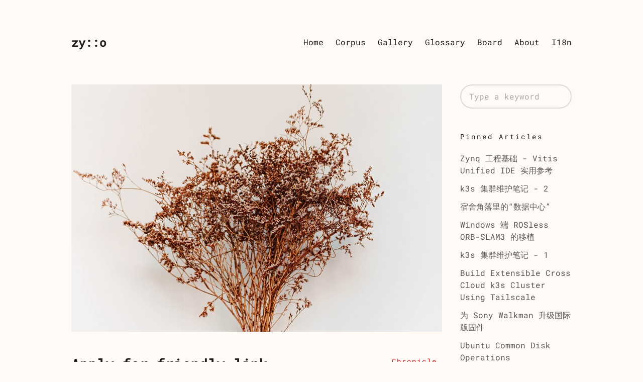

--- FILE ---
content_type: text/html; charset=UTF-8
request_url: https://zyi.io/en/corpus/chronicle/apply-for-friendly-link
body_size: 6214
content:
<!-- BEGIN-#snippet-part:header# -->

<!DOCTYPE HTML>
<HTML lang="en">
  <HEAD>
    <!-- Site Meta  -->
    <TITLE>Apply for friendly link @ zy::o::corpus</TITLE>
        <LINK rel="icon" href="/favicon.ico" />
            <LINK rel="shortcut icon" type="image/x-icon" href="https://zyi.io/media/site/f551bac59e-1762605728/zyiio-logo.contrast.round.495x495.png" media="screen" />
            <LINK rel="icon" href="https://zyi.io/media/site/a79220a3f1-1762605728/zyiio-logo.contrast.round.svg" type="image/svg+xml">
            <LINK rel="apple-touch-icon" href="https://zyi.io/media/site/1063454e26-1762605728/zyiio-logo.contrast.180x180.png">
        <LINK rel="alternate" type="application/rss+xml" title="zy::o" href="https://zyi.io/en/feed"/>
    <META name="keywords" content="zy::o, zyi.io, libzy.so, usrlibzy, Blog, Twic, Twic-blog">
    <META name="description" content="O ever youthful, O ever weeping.">
    <META content="IE=11.0000" http-equiv="X-UA-Compatible">
    <META charset="UTF-8">
    <META name="viewport" content="width=device-width, initial-scale=1">
    <META name="theme-color" content="#ce1f1f">
    <!-- Open Graph & Twitter Card -->
    <META property="og:type" content="website">
    <META property="og:url" content="https://zyi.io/en/corpus/chronicle/apply-for-friendly-link">
        <META name="twitter:card" content="summary_large_image">
          <META property="og:image" content="https://zyi.io/media/pages/corpus/chronicle/apply-for-friendly-link/c14fedf776-1706951569/cover-400x200-crop-q90.jpg">
    <META name="twitter:image" content="https://zyi.io/media/pages/corpus/chronicle/apply-for-friendly-link/c14fedf776-1706951569/cover-480x240-crop-q90.jpg">
                <META property="og:description" content="Welcome exchanging friendly links! please write an email or turn to board and have your message left on it. Shall not be serious, making friends comes first, under few requirements: Originally published ones are especially fond of HTTPS is of great importance (HSTS much better) Website runs steadily, have done a little with the improvement of …">
    <META name="twitter:description" content="Welcome exchanging friendly links! please write an email or turn to board and have your message left on it. Shall not be serious, making friends comes first, under few requirements: Originally published ones are especially fond of HTTPS is of great importance (HSTS much better) Website runs steadily, have done a little with the improvement of …">
              <META property="og:site_name" content="zy::o">
    <META name="twitter:site" content="@">
    <META property="og:title" content="Apply for friendly link @ zy::o::corpus">
    <META name="twitter:title" content="Apply for friendly link @ zy::o::corpus">
    <!-- Site Configurable-Style Code -->
    <STYLE type="text/css" rel="stylesheet">
      /* Site General Style */
      :root {
        --color-accent: #ce1f1f;
        --color-background-light: #fffaf5;
        --color-background-dark: #232323;
      }

      /* Social Links */
              .menu-social-container .menu-item-mastodon a:hover {
        color: #a3120f;
      }
              .menu-social-container .menu-item-github a:hover {
        color: #4078c0;
      }
              .menu-social-container .menu-item-youtube-play a:hover {
        color: #ff0000;
      }
              .menu-social-container .menu-item-lastfm a:hover {
        color: #d51007;
      }
          </STYLE>
    <!-- Site Main-Style Code Source -->
    <link href="https://zyi.io/assets/css/style.css" rel="stylesheet">    <!-- Plugin: Code Highlight -->
    <script src="https://zyi.io/assets/plugins/highlight-js/highlight.pack.js"></script>    <SCRIPT>hljs.initHighlightingOnLoad();</SCRIPT>
    <STYLE type="text/css">
      @media (prefers-color-scheme: light) {
        /* Kimbie Comment */
        .hljs-comment, .hljs-quote {
          color: #d6baad;
        }
        .hljs {
          display: contents;
          /* overflow-x: auto; */
          background: #221a0f!important;
          color: #d3af86;
          padding: 0.5em;
        }
      }
      @media (prefers-color-scheme: dark) {
        /* Kimbie Comment */
        .hljs-comment, .hljs-quote {
          color: #a57a4c;
        }
        .hljs {
          display: contents;
          /* overflow-x: auto; */
          background: #fbebd4!important;
          color: #84613d;
          padding: 0.5em;
        }
      }
      /* Kimbie Red */
      .hljs-variable, .hljs-template-variable, .hljs-tag, .hljs-name,
      .hljs-selector-id, .hljs-selector-class, .hljs-regexp, .hljs-meta
        {color: #dc3958;}
      /* Kimbie Orange */
      .hljs-number, .hljs-built_in, .hljs-builtin-name,
      .hljs-literal, .hljs-type, .hljs-params,
      .hljs-deletion, .hljs-link
        {color: #f79a32;}
      /* Kimbie Yellow */
      .hljs-title, .hljs-section, .hljs-attribute
        {color: #f06431;}
      /* Kimbie Green */
      .hljs-string, .hljs-symbol, .hljs-bullet, .hljs-addition
        {color: #889b4a;}
      /* Kimbie Purple */
      .hljs-keyword, .hljs-selector-tag, .hljs-function
        {color: #98676a;}
      .hljs-emphasis
        {font-style: italic;}
      .hljs-strong
        {font-weight: bold;}
    </STYLE>
        <!-- Plugin: Matomo -->
    <SCRIPT type="text/javascript">
      var _paq = window._paq || [];
      /* tracker methods like "setCustomDimension" should be called before "trackPageView" */
      _paq.push(['trackPageView']);
      _paq.push(['enableLinkTracking']);
      (function() {
        var u="//telescope.toay.io/";
        _paq.push(['setTrackerUrl', u+'matomo.php']);
        _paq.push(['setSiteId', '1']);
        var d=document, g=d.createElement('script'), s=d.getElementsByTagName('script')[0];
        g.type='text/javascript'; g.async=true; g.defer=true; g.src=u+'matomo.js'; s.parentNode.insertBefore(g,s);
      })();
    </SCRIPT>
        <!-- Plugin: jQuery -->
    <script src="https://zyi.io/assets/plugins/jquery/jquery-3.7.1.min.js"></script>  </HEAD>
  <BODY class="post-template-default single single-post single-format-standard no-excerpt">
    <DIV class="hfeed site" id="page">
      <HEADER class="site-header" id="masthead" role="banner">
        <DIV class="wrap">
          <DIV class="site-branding">
            <P class="site-title"><A href="https://zyi.io/en" rel="home">zy::o</A></P>
            <P class="site-description"></P>
          </DIV><!-- .site-branding -->

<!-- END-#snippet-part:header# -->
<!-- BEGIN-#snippet-part:navbar# -->

          <BUTTON class="menu-toggle" id="site-navigation-toggle"><SPAN class="menu-toggle-icon"></SPAN>Navbar</BUTTON><!-- #site-navigation-menu-toggle -->
          <NAV class="main-navigation" id="site-navigation" role="navigation">
            <DIV class="menu-container">
              <UL class="menu" id="primary-menu">
                                <LI class="menu-item"><A href="https://zyi.io/en">Home</A>
                                  </LI>
                                <LI class="menu-item"><A href="https://zyi.io/en/corpus">Corpus</A>
                                    <UL class="sub-menu">
                                        <LI class="menu-item"><A href="https://zyi.io/en/corpus/note">Note</A></LI>
                                        <LI class="menu-item"><A href="https://zyi.io/en/corpus/project">Project</A></LI>
                                        <LI class="menu-item"><A href="https://zyi.io/en/corpus/chronicle">Chronicle</A></LI>
                                        <LI class="menu-item"><A href="https://zyi.io/en/corpus/discovery">Discovery</A></LI>
                                                                                                  </UL>
                                  </LI>
                                <LI class="menu-item"><A href="https://zyi.io/en/gallery">Gallery</A>
                                    <UL class="sub-menu">
                                        <LI class="menu-item"><A href="https://zyi.io/en/gallery/aperture">Aperture Monthly</A></LI>
                                                          </UL>
                                  </LI>
                                <LI class="menu-item"><A href="https://zyi.io/en/glossary">Glossary</A>
                                    <UL class="sub-menu">
                                        <LI class="menu-item"><A href="https://zyi.io/en/glossary/x-zyiio">x.zy::o</A></LI>
                                        <LI class="menu-item"><A href="https://zyi.io/en/glossary/toay-laboratory">Toay laboratory</A></LI>
                                                                                                                                                                                                                                                                                                                                                                                                                                                                                                                  </UL>
                                  </LI>
                                <LI class="menu-item"><A href="https://zyi.io/en/board">Board</A>
                                  </LI>
                                <LI class="menu-item"><A href="https://zyi.io/en/about">About</A>
                                  </LI>
                                <LI class="menu-item">
                  <A href="#">I18n</A>
                                    <UL class="sub-menu">
                                        <LI class="menu-item"><A href="https://zyi.io/en/corpus/chronicle/apply-for-friendly-link">English</A></LI>
                                        <LI class="menu-item"><A href="https://zyi.io/zh/corpus/chronicle/apply-for-friendly-link">中文</A></LI>
                                      </UL>
                                  </LI>
                              </UL>
            </DIV>
          </NAV><!-- #site-navigation -->
        </DIV><!-- .column -->
      </HEADER><!-- #masthead -->
      <DIV class="site-main" id="main" role="main">
        <DIV class="site-content" id="content">

<!-- END-#snippet-part:navbar# -->

<!-- BEGIN-#template-part:article.php# -->

          <DIV class="content-area" id="primary">
            <ARTICLE class="post hentry">
                            <DIV class="post-thumbnail">
                <IMG src="https://zyi.io/media/pages/corpus/chronicle/apply-for-friendly-link/c14fedf776-1706951569/cover-738x492-crop-q90.jpg" class="attachment-738x0 size-738x0 post-image" alt="Apply for friendly link" width="738" height="492">
              </DIV>
                            <HEADER class="entry-header">
                <H1>Apply for friendly link</H1>
              </HEADER><!-- .entry-header -->
              <DIV class="entry-meta">
                <DIV class="entry-meta-item cat-links">
                  <A href="https://zyi.io/en/corpus/chronicle" rel="category">chronicle</A>
                </DIV>
                <SPAN class="entry-meta-item">
                  <A href="https://zyi.io/en/search?from=2018-01-27" rel="bookmark"><TIME class="entry-date published" datetime="2018-01-27T00:00:00+00:00">2018-01-27</TIME></A>
                </SPAN>
                <SPAN class="entry-meta-item">
                  <A href="https://zyi.io/en/about" rel="bookmark">libzy.so</A>
                </SPAN>
              </DIV>
              <DIV class="entry-content post-single-item-content">
                <p>Welcome exchanging friendly links!<br />
please <a href="/cdn-cgi/l/email-protection#1630352727202d303527272f2d30356e202f2d30352726212d30352727272d30352727222d303520222d30352727202d30356e21212d30356e202f2d30356e20252d303522202d303527262f2d30352726272d">write an email</a> or turn to <a href="https://twic.me/board">board</a> and have your message left on it.</p>
<p>Shall not be serious, making friends comes first, under few requirements:</p>
<ol>
<li>Originally published ones are especially fond of</li>
<li>HTTPS is of great importance (HSTS much better)</li>
<li>Website runs steadily, have done a little with the improvement of page-loading</li>
</ol>
<h5>Site meta data</h5>
<p>Title: zyi.io<br />
URL: <a href="https://zyi.io">https://zyi.io</a></p>
<figure><img alt="" class="aligncenter" src="https://zyi.io/media/pages/corpus/chronicle/apply-for-friendly-link/d5ee7b46c1-1706951569/site-logo.jpg"></figure>
<p>Logo: <a href="https://zyi.io/corpus/chronicle/apply-for-friendly-link/site-logo.jpg">zyi.io/corpus/chronicle/apply-for-friendly-link/site-logo.jpg</a></p>
<figure><img alt="" class="aligncenter" src="https://zyi.io/media/pages/corpus/chronicle/apply-for-friendly-link/7fc7054aff-1706951569/site-cover.jpg"></figure>
<figure><img alt="" class="aligncenter" src="https://zyi.io/media/pages/corpus/chronicle/apply-for-friendly-link/7fc7054aff-1706951569/site-cover.jpg"></figure>
<p>Cover: <a href="https://zyi.io/corpus/chronicle/apply-for-friendly-link/site-cover.jpg">zyi.io/corpus/chronicle/apply-for-friendly-link/site-cover.jpg</a></p>
<p>Introduction: Illusions and chatters from the to be or not to be lonely and ordinary rambler.</p>              </DIV><!-- .entry-content -->
              <FOOTER class="entry-footer">
                <SPAN class="tags-links">
                                    <A href="https://zyi.io/en/search?tag=notice" rel="tag">notice</A>
                                  </SPAN>
              </FOOTER><!-- .entry-footer -->
            </ARTICLE>
            
<!-- BEGIN-#snippet-part:disqus-comment.php# -->

                <div id="comments" class="comments-area">
                  <DIV id="disqus_thread"></DIV>
                  <script data-cfasync="false" src="/cdn-cgi/scripts/5c5dd728/cloudflare-static/email-decode.min.js"></script><SCRIPT>
                  
                    var disqus_config = function () {
                      this.page.url = "https://zyi.io/en/corpus/chronicle/apply-for-friendly-link";
                      this.page.identifier = "page://ZCc13qBx2fEOMPqO";
                      this.language = "en";
                    };
                    
                    (function() { 
                    var d = document, s = d.createElement('script');
                    s.src = 'https://twic-blog.disqus.com/embed.js';
                    s.setAttribute('data-timestamp', +new Date());
                    (d.head || d.body).appendChild(s);
                    })();

                  </SCRIPT>
                  <NOSCRIPT>You may have to enable Javascript to use <A href="https://disqus.com/?ref_noscript">Disqus comment</A></NOSCRIPT>
                </div>

<!-- END-#snippet-part:disqus-comment.php# -->

          </DIV><!-- #primary -->

<!-- END-#template-part:article.php# -->

<!-- BEGIN-#snippet-part:widget# -->

          <DIV class="widget-area" id="secondary" role="complementary">
            <ASIDE class="widget widget_search" id="search">
              <!-- <H4 class="widget-title">Search</H4> -->
              <FORM class="search-form" role="search" action="https://zyi.io/en/search" method="get">
                <LABEL>
                  <SPAN class="screen-reader-text">Search</SPAN> 
                    <INPUT name="keyword" class="search-field" type="search" placeholder="Type a keyword" value="">
                </LABEL>
                <INPUT class="search-submit" type="submit" value="SEARCH">
              </FORM>
            </ASIDE>
            <ASIDE class="widget widget_recent_entries">
              <H4 class="widget-title">Pinned Articles</H4>
              <UL>
                                <LI><A href="https://zyi.io/en/corpus/note/zynq-project-basic-vitis-unified-ide">Zynq 工程基础 - Vitis Unified IDE 实用参考</A></LI>
                                <LI><A href="https://zyi.io/en/corpus/note/k3s-cluster-op-notes-2">k3s 集群维护笔记 - 2</A></LI>
                                <LI><A href="https://zyi.io/en/corpus/note/dormitory-corner-micro-dc">宿舍角落里的“数据中心”</A></LI>
                                <LI><A href="https://zyi.io/en/corpus/note/porting-rosless-orb-slam3-to-windows">Windows 端 ROSless ORB-SLAM3 的移植</A></LI>
                                <LI><A href="https://zyi.io/en/corpus/note/k3s-cluster-op-notes-1">k3s 集群维护笔记 - 1</A></LI>
                                <LI><A href="https://zyi.io/en/corpus/note/build-extensible-cross-cloud-k3s-cluster-using-tailscale">Build Extensible Cross Cloud k3s Cluster Using Tailscale</A></LI>
                                <LI><A href="https://zyi.io/en/corpus/chronicle/flashing-intl-ver-firmware-for-sony-walkman">为 Sony Walkman 升级国际版固件</A></LI>
                                <LI><A href="https://zyi.io/en/corpus/note/ubuntu-common-disk-operations">Ubuntu Common Disk Operations</A></LI>
                                <LI><A href="https://zyi.io/en/corpus/chronicle/mount-emei-gallery">Mount Emei Gallery</A></LI>
                                <LI><A href="https://zyi.io/en/corpus/project/bunostick">Opensource Joystickit BunoStick</A></LI>
                                <LI><A href="https://zyi.io/en/corpus/note/macos-based-stm32-development">MacOS Based STM32 Development</A></LI>
                                <LI><A href="https://zyi.io/en/corpus/note/setup-k3s-rancher-cluster">Setup K3S + Rancher Cluster</A></LI>
                                <LI><A href="https://zyi.io/en/corpus/note/install-configure-arch-linux">Install & Configure Arch Linux</A></LI>
                                <LI><A href="https://zyi.io/en/corpus/note/using-zsh-as-the-best-alternative-to-bash">Using zsh as the best alternative to bash</A></LI>
                                <LI><A href="https://zyi.io/en/corpus/discovery/how-to-ask-questions-the-smart-way">How to ask questions the smart way</A></LI>
                              </UL>
            </ASIDE>
            <ASIDE class="widget widget_tag_cloud" id="tagcloud">
              <H4 class="widget-title">Tag Cloud</H4>
              <DIV class="tagcloud">
                                <A href="https://zyi.io/en/search?tag=Vitis" class="tag-cloud-link" aria-label="Vitis">#Vitis</A>
                                <A href="https://zyi.io/en/search?tag=Vitis Unified IDE" class="tag-cloud-link" aria-label="Vitis Unified IDE">#Vitis Unified IDE</A>
                                <A href="https://zyi.io/en/search?tag=Xilinx" class="tag-cloud-link" aria-label="Xilinx">#Xilinx</A>
                                <A href="https://zyi.io/en/search?tag=Zynq" class="tag-cloud-link" aria-label="Zynq">#Zynq</A>
                                <A href="https://zyi.io/en/search?tag=algorithm" class="tag-cloud-link" aria-label="algorithm">#algorithm</A>
                                <A href="https://zyi.io/en/search?tag=altium-designer" class="tag-cloud-link" aria-label="altium-designer">#altium-designer</A>
                                <A href="https://zyi.io/en/search?tag=arch" class="tag-cloud-link" aria-label="arch">#arch</A>
                                <A href="https://zyi.io/en/search?tag=bluetooth" class="tag-cloud-link" aria-label="bluetooth">#bluetooth</A>
                                <A href="https://zyi.io/en/search?tag=bunostick" class="tag-cloud-link" aria-label="bunostick">#bunostick</A>
                                <A href="https://zyi.io/en/search?tag=c" class="tag-cloud-link" aria-label="c">#c</A>
                                <A href="https://zyi.io/en/search?tag=cluster" class="tag-cloud-link" aria-label="cluster">#cluster</A>
                                <A href="https://zyi.io/en/search?tag=computer-vision" class="tag-cloud-link" aria-label="computer-vision">#computer-vision</A>
                                <A href="https://zyi.io/en/search?tag=container-orchestration" class="tag-cloud-link" aria-label="container-orchestration">#container-orchestration</A>
                                <A href="https://zyi.io/en/search?tag=dns" class="tag-cloud-link" aria-label="dns">#dns</A>
                                <A href="https://zyi.io/en/search?tag=docker" class="tag-cloud-link" aria-label="docker">#docker</A>
                                <A href="https://zyi.io/en/search?tag=gallery" class="tag-cloud-link" aria-label="gallery">#gallery</A>
                                <A href="https://zyi.io/en/search?tag=gnome" class="tag-cloud-link" aria-label="gnome">#gnome</A>
                                <A href="https://zyi.io/en/search?tag=homelab" class="tag-cloud-link" aria-label="homelab">#homelab</A>
                                <A href="https://zyi.io/en/search?tag=hybrid-cloud" class="tag-cloud-link" aria-label="hybrid-cloud">#hybrid-cloud</A>
                                <A href="https://zyi.io/en/search?tag=k3s" class="tag-cloud-link" aria-label="k3s">#k3s</A>
                                <A href="https://zyi.io/en/search?tag=k3s-operation" class="tag-cloud-link" aria-label="k3s-operation">#k3s-operation</A>
                                <A href="https://zyi.io/en/search?tag=linux" class="tag-cloud-link" aria-label="linux">#linux</A>
                                <A href="https://zyi.io/en/search?tag=lumen" class="tag-cloud-link" aria-label="lumen">#lumen</A>
                                <A href="https://zyi.io/en/search?tag=machine-learning" class="tag-cloud-link" aria-label="machine-learning">#machine-learning</A>
                                <A href="https://zyi.io/en/search?tag=macos" class="tag-cloud-link" aria-label="macos">#macos</A>
                                <A href="https://zyi.io/en/search?tag=mariadb" class="tag-cloud-link" aria-label="mariadb">#mariadb</A>
                                <A href="https://zyi.io/en/search?tag=micro-dc" class="tag-cloud-link" aria-label="micro-dc">#micro-dc</A>
                                <A href="https://zyi.io/en/search?tag=music" class="tag-cloud-link" aria-label="music">#music</A>
                                <A href="https://zyi.io/en/search?tag=notice" class="tag-cloud-link" aria-label="notice">#notice</A>
                                <A href="https://zyi.io/en/search?tag=openocd" class="tag-cloud-link" aria-label="openocd">#openocd</A>
                                <A href="https://zyi.io/en/search?tag=orb-slam" class="tag-cloud-link" aria-label="orb-slam">#orb-slam</A>
                                <A href="https://zyi.io/en/search?tag=orb-slam3" class="tag-cloud-link" aria-label="orb-slam3">#orb-slam3</A>
                                <A href="https://zyi.io/en/search?tag=origin" class="tag-cloud-link" aria-label="origin">#origin</A>
                                <A href="https://zyi.io/en/search?tag=panorama" class="tag-cloud-link" aria-label="panorama">#panorama</A>
                                <A href="https://zyi.io/en/search?tag=pcb" class="tag-cloud-link" aria-label="pcb">#pcb</A>
                                <A href="https://zyi.io/en/search?tag=php" class="tag-cloud-link" aria-label="php">#php</A>
                                <A href="https://zyi.io/en/search?tag=project" class="tag-cloud-link" aria-label="project">#project</A>
                                <A href="https://zyi.io/en/search?tag=proxy" class="tag-cloud-link" aria-label="proxy">#proxy</A>
                                <A href="https://zyi.io/en/search?tag=putty" class="tag-cloud-link" aria-label="putty">#putty</A>
                                <A href="https://zyi.io/en/search?tag=pve" class="tag-cloud-link" aria-label="pve">#pve</A>
                                <A href="https://zyi.io/en/search?tag=quotation" class="tag-cloud-link" aria-label="quotation">#quotation</A>
                                <A href="https://zyi.io/en/search?tag=rancher" class="tag-cloud-link" aria-label="rancher">#rancher</A>
                                <A href="https://zyi.io/en/search?tag=raspberrypi" class="tag-cloud-link" aria-label="raspberrypi">#raspberrypi</A>
                                <A href="https://zyi.io/en/search?tag=script" class="tag-cloud-link" aria-label="script">#script</A>
                                <A href="https://zyi.io/en/search?tag=server-maintainance" class="tag-cloud-link" aria-label="server-maintainance">#server-maintainance</A>
                                <A href="https://zyi.io/en/search?tag=sharing" class="tag-cloud-link" aria-label="sharing">#sharing</A>
                                <A href="https://zyi.io/en/search?tag=slam" class="tag-cloud-link" aria-label="slam">#slam</A>
                                <A href="https://zyi.io/en/search?tag=sony" class="tag-cloud-link" aria-label="sony">#sony</A>
                                <A href="https://zyi.io/en/search?tag=stlink" class="tag-cloud-link" aria-label="stlink">#stlink</A>
                                <A href="https://zyi.io/en/search?tag=stm32" class="tag-cloud-link" aria-label="stm32">#stm32</A>
                                <A href="https://zyi.io/en/search?tag=stm32-hal" class="tag-cloud-link" aria-label="stm32-hal">#stm32-hal</A>
                                <A href="https://zyi.io/en/search?tag=stm32-stdlib" class="tag-cloud-link" aria-label="stm32-stdlib">#stm32-stdlib</A>
                                <A href="https://zyi.io/en/search?tag=swapfile" class="tag-cloud-link" aria-label="swapfile">#swapfile</A>
                                <A href="https://zyi.io/en/search?tag=systemd" class="tag-cloud-link" aria-label="systemd">#systemd</A>
                                <A href="https://zyi.io/en/search?tag=tailscale" class="tag-cloud-link" aria-label="tailscale">#tailscale</A>
                                <A href="https://zyi.io/en/search?tag=trip" class="tag-cloud-link" aria-label="trip">#trip</A>
                                <A href="https://zyi.io/en/search?tag=tutorial" class="tag-cloud-link" aria-label="tutorial">#tutorial</A>
                                <A href="https://zyi.io/en/search?tag=ubuntu" class="tag-cloud-link" aria-label="ubuntu">#ubuntu</A>
                                <A href="https://zyi.io/en/search?tag=vmware" class="tag-cloud-link" aria-label="vmware">#vmware</A>
                                <A href="https://zyi.io/en/search?tag=walkman" class="tag-cloud-link" aria-label="walkman">#walkman</A>
                                <A href="https://zyi.io/en/search?tag=zynq-project-basic" class="tag-cloud-link" aria-label="zynq-project-basic">#zynq-project-basic</A>
                              </DIV>
            </ASIDE>
            <ASIDE class="widget widget_text" id="text">
              <H4 class="widget-title">About</H4>
              <DIV class="textwidget">O ever youthful, O ever weeping.</DIV>
            </ASIDE>
          </DIV><!-- #secondary -->

<!-- END-#snippet-part:widget# -->
<!-- BEGIN-#snippet-part:footer# -->

        </DIV><!-- #content -->
      </DIV><!-- #main -->
      <FOOTER class="site-footer" id="colophon" role="contentinfo">
        <DIV class="wrap">
          <NAV class="footer-navigation" id="site-footer-navigation" role="navigation">
            <DIV class="menu-social-container">
              <UL id="menu-social">
                                <LI id="menu-item" class="menu-item-mastodon">
                  <A target="_blank" rel="me" href="https://x.zyi.io/@usr"><i class="icon-mastodon"></i>Mastodon</A>
                </LI>
                                <LI id="menu-item" class="menu-item-github">
                  <A target="_blank" rel="me" href="https://github.com/usrlibzy"><i class="icon-github"></i>GitHub</A>
                </LI>
                                <LI id="menu-item" class="menu-item-youtube-play">
                  <A target="_blank" rel="me" href="https://youtube.com/@flandre.scarlet"><i class="icon-youtube-play"></i>YouTube</A>
                </LI>
                                <LI id="menu-item" class="menu-item-lastfm">
                  <A target="_blank" rel="me" href="https://last.fm/user/usrlibzy"><i class="icon-lastfm"></i>LastFM</A>
                </LI>
                              </UL>
            </DIV>				
          </NAV><!-- #site-navigation -->
          <DIV class="site-info"><p><a href="https://zyi.io/en/about">&copy; zyi.io</a> 2016-2026</p></DIV><!-- .site-info -->
        </DIV><!-- .column -->
      </FOOTER><!-- #colophon -->
    </DIV><!-- #page -->
    <script src="https://zyi.io/assets/js/navigation.js"></script>  <script defer src="https://static.cloudflareinsights.com/beacon.min.js/vcd15cbe7772f49c399c6a5babf22c1241717689176015" integrity="sha512-ZpsOmlRQV6y907TI0dKBHq9Md29nnaEIPlkf84rnaERnq6zvWvPUqr2ft8M1aS28oN72PdrCzSjY4U6VaAw1EQ==" data-cf-beacon='{"version":"2024.11.0","token":"7db7501bf90b4b0a83191638701eadbc","r":1,"server_timing":{"name":{"cfCacheStatus":true,"cfEdge":true,"cfExtPri":true,"cfL4":true,"cfOrigin":true,"cfSpeedBrain":true},"location_startswith":null}}' crossorigin="anonymous"></script>
</BODY>
</HTML>

<!-- END-#snippet-part:footer# -->


--- FILE ---
content_type: text/css
request_url: https://zyi.io/assets/css/style.css
body_size: 9972
content:
/**
 * Site Main-Style CSS File
 *
 * This file is remodified under license GPL
 *   By: twikor (t@toay.io)
 *   For: zy::o (zyi.io)
 *
 * Original CSS Source: https://themepatio.com/themes/maker/
 *   Author: ThemePatio
 *   Author URL: https://themepatio.com/
 *
 * Original CSS Source Author Notes:
 *   Maker is based on Underscores http://underscores.me/, (C) 2012-2015 Automattic, Inc.
 *   Normalizing styles have been helped along thanks to the fine work of
 *   Nicolas Gallagher and Jonathan Neal http://necolas.github.com/normalize.css/
 */

/**
 * Table of Contents
 *
 * 0.0 Load Resources
 * 0.1 Normalize
 * 0.2 Typography
 * 0.3 Components
 * 0.4 Layout
 * 0.5 Templates
 * 0.6 Plugins
 * 0.7 Media Queries
 */

/**
 * Load Resources:
 *   Fontello icons
 *   Roboto_Mono Fonts
 */

@import url("../fonts/Fontello/css/zyiio-fontello.css");
@import url("../fonts/Roboto_Mono/FontsKit/load.css");

/**
 * Variables
 */

/* :root {
    --color-accent: #f45844;
} */

/**
 * Normalize
 */

*,
*:before,
*:after {
    box-sizing: inherit;
}

html {
    box-sizing: border-box;
    font-family: "Roboto Mono", Helvetica, Arial, Microsoft YaHei, sans-serif, SimHei;
    font-size: 16px;

    -webkit-text-size-adjust: 100%;
    -ms-text-size-adjust: 100%;
    -webkit-font-smoothing: antialiased;
}

body {
    margin: 0;
    color: #585858;
    background: var(--color-background-light);
    line-height: 1.5;
}

article,
aside,
details,
figcaption,
figure,
footer,
header,
main,
menu,
nav,
section,
summary {
    display: block;
}

audio,
canvas,
progress,
video {
    display: inline-block;
    vertical-align: baseline;
}

audio:not([controls]) {
    display: none;
    height: 0;
}

[hidden],
template {
    display: none;
}

abbr[title],
acronym {
    border-bottom: 1px dotted;
    cursor: help;
}

b,
strong {
    font-weight: bold;
}

dfn,
em,
i {
    font-style: italic;
}

mark,
ins {
    color: #585858;
    background-color: rgba(88, 88, 88, 0.2);
    text-decoration: underline;
}

small {
    font-size: 12px;
    font-size: 0.75rem;
}

sub,
sup {
    position: relative;
    font-size: 75%;
    line-height: 0;
    vertical-align: baseline;
}

sup {
    top: -0.5em;
}

sub {
    bottom: -0.25em;
}

img {
    border: 0;
}

svg:not(:root) {
    overflow: hidden;
}

figure {
    margin: 0 0 1.5em 0;
}

button,
input,
optgroup,
select,
textarea {
    margin: 0;
    color: inherit;
    font: inherit;
}

button {
    overflow: visible;
}

button,
select {
    text-transform: none;
}

button,
html input[type='button'],
input[type='reset'],
input[type='submit'] {
    -webkit-appearance: button;
    cursor: pointer;
}

button[disabled],
html input[disabled] {
    cursor: default;
}

button::-moz-focus-inner,
input::-moz-focus-inner {
    padding: 0;
    border: 0;
}

input {
    line-height: normal;
}

input[type='checkbox'],
input[type='radio'] {
    padding: 0;
}

input[type='number']::-webkit-inner-spin-button,
input[type='number']::-webkit-outer-spin-button {
    height: auto;
}

input[type='search']::-webkit-search-cancel-button,
input[type='search']::-webkit-search-decoration {
    -webkit-appearance: none;
}

fieldset {
    margin: 0 0 1.5em;
    padding: 0.625em 1em 0;
    border: 2px solid;
    border-color: rgba(88, 88, 88, 0.2);
    border-radius: 32px;
}

legend {
    padding: 0;
    border: 0;
}

textarea {
    overflow: auto;
}

optgroup {
    font-weight: bold;
}

table {
    border-spacing: 0;
}

td,
th {
    padding: 0;
}

/**
 * Typography.
 */

/* Headings */

h1,
h2,
h3,
h4,
h5,
h6 {
    clear: both;
    margin-top: 0;
    margin-bottom: 1.5rem;
    color: #1e1e1e;
    font-weight: bold;
    line-height: 1.125;
}

h1 {
    font-size: 1.5em;
}

h2 {
    font-size: 1.25em;
}

h3 {
    font-size: 1.25em;
    font-weight: normal;
}

h4 {
    font-size: 0.875em;
    letter-spacing: 3px;
    /* text-transform: uppercase; */
}

h5 {
    font-size: 0.875em;
    font-weight: normal;
    letter-spacing: 2px;
    /* text-transform: uppercase; */
}

h6 {
    font-size: 1em;
    font-weight: bold;
}

.entry-content h1,
.entry-content h2,
.comment-content h1,
.comment-content h2 {
    margin-top: 3rem;
}

.entry-content h3,
.entry-content h4,
.entry-content h5,
.entry-content h6,
.comment-content h3,
.comment-content h4,
.comment-content h5,
.comment-content h6 {
    margin-top: 2rem;
    margin-bottom: 13.5px;
    margin-bottom: 0.75rem;
}

/* Copy */

p {
    margin: 0 0 1.5em;
}

address {
    margin: 0 0 1.5em;
}

big {
    font-size: 1.25em;
    line-height: 16px;
    line-height: 1rem;
}

/* Links */

a {
    color: var(--color-accent);
    background-color: transparent;
    text-decoration: none;
}

a:hover,
a:active {
    outline: 0;
    /* text-decoration: underline; */
}

a:focus {
    outline: thin dotted;
    outline: 5px auto -webkit-focus-ring-color;
    outline-offset: -2px;
    /* text-decoration: underline; */
}

/* Blockquotes */

blockquote {
    margin: 1.5rem;
    font-size: 15px;
    line-height: 1.180;
    quotes: '' '';
}

blockquote:before,
blockquote:after {
    content: '';
}

blockquote p {
    margin: 0;
    border-left: 2px solid rgba(88, 88, 88, 0.2);
    padding-left: 1em;
}

blockquote cite {
    display: block;
    margin: 0 0 -1.2em 0;
    font-family: "Roboto Mono", Helvetica, Arial, sans-serif;
    font-size: 10px;
    font-size: 0.625rem;
    font-style: normal;
    line-height: 24px;
    line-height: 1.5rem;
    letter-spacing: 2px;
    text-transform: uppercase;
}

/* Lists */

ul,
ol {
    margin: 0 0 1.5em 0.75em;
    padding-left: 1.5em;
}

ul li,
ol li {
    margin-bottom: 0.75em;
}

ul {
    list-style: disc;
}

ol {
    list-style: decimal;
}

li>ul,
li>ol {
    margin-top: 0.75em;
    margin-bottom: 0;
    margin-left: 0.75em;
}

dt {
    font-weight: bold;
}

dd {
    margin: 0 0 1.5em;
}

/* Tables */

table {
    width: 100%;
    margin-top: 2em;
    margin-bottom: 2em;
    padding: 0;
}

td,
th {
    padding: 0.75em;
    border-bottom: 1px solid rgba(88, 88, 88, 0.2);
    text-align: left;
}

thead th {
    padding: 1em;
    /*	background-color: rgba(88, 88, 88, 0.2);*/
    font-size: 12px;
    font-size: 0.75rem;
    font-weight: bold;
    line-height: 24px;
    line-height: 1.5rem;
    letter-spacing: 2px;
    text-transform: uppercase;
}

/* Code */

pre {
    overflow: auto;
    max-width: 100%;
    margin: 2em 0;
    padding: 1.5em;
    color: #585858;
    /*  background-color: #f0f0f0; */
    /*  border-right: 2px solid rgba(88, 88, 88, 0.2); */
    font-family: Courier, 'Andale Mono', 'DejaVu Sans Mono', monospace;
    /*	font-weight: bold;*/
    word-wrap: initial;
}

pre::-webkit-scrollbar {
    /* display:none; */
    height: 7px;
    background-color: transparent;
}

pre::-webkit-scrollbar-track-piece {
    background: transparent;
    border-radius: 20px;
}

pre::-webkit-scrollbar-thumb {
    background: rgba(88, 88, 88, 0.2);
    border-radius: 50px;
}

pre::-webkit-scrollbar-button {
    background-color: transparent;
    display: none;
}

code,
kbd,
samp,
tt,
var {
    padding: 3px 5px;
    border-radius: 32px;
    font-family: Courier, 'Andale Mono', 'DejaVu Sans Mono', monospace;
    /*	background-color: #f0f0f0;*/
}

/**
 * Components.
 */

/* Buttons */

.btn,
button,
input[type='button'],
input[type='reset'],
input[type='submit'] {
    display: inline-block;
    height: 3em;
    margin: 0;
    padding: 0.875em 1.25em;
    border: 2px solid;
    border-color: rgba(88, 88, 88, 0.2);
    border-radius: 32px;
    -webkit-appearance: none;
    color: #585858;
    background-color: transparent;
    background-image: none;
    font-size: 1em;
    font-weight: bold;
    line-height: 1;
    text-align: center;
    vertical-align: middle;
    white-space: nowrap;
    text-decoration: none;
    cursor: pointer;

    -ms-touch-action: manipulation;
    touch-action: manipulation;
}

/* .btn:hover,
button:hover,
input[type='button']:hover,
input[type='reset']:hover,
input[type='submit']:hover {
    box-shadow: inset 0 0 108px rgba(255, 255, 255, 0.5);
    border-color: #585858;
    text-decoration: none;
} */

.btn:active,
button:active,
input[type='button']:active,
input[type='reset']:active,
input[type='submit']:active {
    outline: 0;
    box-shadow: inset 0 0 108px rgba(255, 255, 255, 0.5);
    text-decoration: none;
}

.btn:focus,
button:focus,
input[type='button']:focus,
input[type='reset']:focus,
input[type='submit']:focus {
    outline: thin dotted;
    /* outline: 5px auto -webkit-focus-ring-color; */
    outline-offset: 0px;
    box-shadow: inset 0 0 108px rgba(255, 255, 255, 0.2);
    text-decoration: none;
}

.btn.btn-accent {
    border-color: var(--color-accent);
    color: #fff;
    background-color: var(--color-accent);
}

.btn.btn-success {
    border-color: #1fc281;
    color: #fff;
    background-color: #1fc281;
}

.btn.btn-info {
    border-color: #00b9f2;
    color: #fff;
    background-color: #00b9f2;
}

.btn.btn-warning {
    border-color: #f4cc31;
    color: #fff;
    background-color: #f4cc31;
}

.btn.btn-danger {
    border-color: #e83337;
    color: #fff;
    background-color: #e83337;
}

/* Forms */

input[type='text'],
input[type='email'],
input[type='url'],
input[type='password'],
input[type='search'],
input[type='number'],
input[type='date'],
input[type='datetime'],
input[type='datetime-local'],
input[type='month'],
input[type='time'],
input[type='week'],
input[type='tel'],
textarea {
    width: 100%;
    padding: 0.625em 1em;
    border: 2px solid;
    border-color: rgba(88, 88, 88, 0.2);
    border-radius: 32px;
    -webkit-appearance: none;
    color: #585858;
    background-color: transparent;
    box-shadow: none;
    font-size: 16px;
    font-size: 1rem;
    line-height: 24px;
    line-height: 1.5rem;
    vertical-align: middle;
    outline: none;
}

input[type='text']:focus,
input[type='email']:focus,
input[type='url']:focus,
input[type='password']:focus,
input[type='search']:focus,
input[type='number']:focus,
input[type='date']:focus,
input[type='datetime']:focus,
input[type='datetime-local']:focus,
input[type='month']:focus,
input[type='time']:focus,
input[type='week']:focus,
input[type='tel']:focus,
textarea:focus {
    border-color: #585858;
    border-radius: 32px;
}

::-webkit-input-placeholder {
    opacity: 0.5;
    color: #585858;
    text-overflow: ellipsis;
}

::-moz-placeholder {
    opacity: 0.5;
    color: #585858;
    text-overflow: ellipsis;
}

:-moz-placeholder {
    opacity: 0.5;
    color: #585858;
    text-overflow: ellipsis;
}

input:-ms-input-placeholder {
    opacity: 0.5;
    color: #585858;
    text-overflow: ellipsis;
}

:focus::-webkit-input-placeholder {
    color: transparent;
}

:focus::-moz-placeholder {
    color: transparent;
}

:focus:-moz-placeholder {
    color: transparent;
}

input:focus:-ms-input-placeholder {
    color: transparent;
}

.post-password-form {
    position: relative;
}

.post-password-form label {
    display: block;
}

.post-password-form input[type='submit'] {
    position: absolute;
    right: 0;
    bottom: 0;
}

.search-form {
    position: relative;
    margin-bottom: 1.5em;
}

.search-submit {
    position: absolute;
    top: 0;
    right: 0;
}

input[type='submit'].search-submit {
    /* border-color: transparent; */
    border-top-left-radius: 0;
    border-bottom-left-radius: 0;
    /* color: #fff; */
    background-color: transparent;
}

/* Alignments */

.alignleft {
    float: left;
}

.alignright {
    float: right;
}

.aligncenter {
    display: block;
    margin-right: auto;
    margin-left: auto;
}

img.alignleft,
.wp-caption.alignleft {
    margin: 0.5rem 1.5rem 0.5rem 0;
}

img.alignright,
.wp-caption.alignright {
    margin: 0.5rem 0 0.5rem 1.5rem;
}

blockquote.alignleft {
    float: none;
    margin: 1.5em;
}

blockquote.alignright {
    float: none;
    margin: 1.5em;
}

/* Images */

img {
    max-width: 100%;
    height: auto;
    /* width: auto; */
}

/* Icons */

.menu-social-container i:before {
    display: inline-block;
    width: 1.2em;
    margin-right: 0.5em;
    font-family: 'zyiio-fontello';
    font-size: 100%;
    font-weight: normal;
    font-style: normal;
    font-variant: normal;
    line-height: 16px;
    line-height: 1rem;
    text-align: center;
    text-decoration: none;
    text-transform: none;
}


.pagination .page-numbers.prev:before,
.pagination .page-numbers.next:before,
.pagination .page-numbers.all:before,
.comment-reply-title small a:before,
.comment-navigation .nav-previous a:before,
.comment-navigation .nav-next a:after {
    display: inline-block;
    width: 1em;
    margin: 0;
    font-family: 'zyiio-fontello';
    font-size: 100%;
    font-weight: normal;
    font-style: normal;
    font-variant: normal;
    line-height: 16px;
    line-height: 1rem;
    text-align: center;
    text-decoration: none;
    text-transform: none;
}

/* Lines */

hr {
    box-sizing: content-box;
    height: 2px;
    margin-top: -2px;
    margin-bottom: 1.5em;
    border: 0;
    background-color: rgba(88, 88, 88, 0.2);
}

/* Alerts */

.alert,
.wpcf7-response-output,
.use-floating-validation-tip .wpcf7-not-valid-tip {
    min-height: 3em;
    margin: 0 0 1.5em;
    padding: 0.625em 1.5em;
    border-width: 2px;
    border-style: solid;
    border-radius: 32px;
    color: #1e1e1e;
}

.alert-success,
.wpcf7-mail-sent-ok {
    border-color: #1fc281;
    background-color: #a3f0d2;
}

.alert-info {
    border-color: #00b9f2;
    background-color: #a6eaff;
}

.alert-warning,
.wpcf7-spam-blocked,
.wpcf7-validation-errors {
    border-color: #f4cc31;
    background-color: #fdf6da;
}

.alert-danger,
.wpcf7-mail-sent-ng,
.use-floating-validation-tip .wpcf7-not-valid-tip {
    border-color: #e83337;
    background-color: #fad3d4;
}

/* Media */

.page-content .wp-smiley,
.entry-content .wp-smiley,
.comment-content .wp-smiley {
    margin-top: 0;
    margin-bottom: 0;
    padding: 0;
    border: none;
}

embed,
iframe,
object,
video {
    max-width: 100%;
    margin-bottom: 1.5em;
    vertical-align: middle;
}

p>embed,
p>iframe,
p>object,
p>video {
    margin-bottom: 0;
}

.mejs-container {
    margin: 0 0 1.5em;
}

#content .mejs-time {
    padding-top: 11px;
}

#content .wp-playlist {
    max-width: 100%;
    margin: 0 0 1.5em;
    padding: 0;
    border: none;
    font-size: 16px;
    font-size: 1rem;
    line-height: 24px;
    line-height: 1.5rem;
}

#content .wp-playlist-tracks {
    margin-top: 1.5em;
}

#content .wp-playlist-light {
    background-color: transparent;
}

#content .wp-playlist-current-item {
    height: 4.5em;
    margin-bottom: 1.5em;
}

#content .wp-playlist-current-item img {
    max-width: 4.5em;
    margin-right: 1.5em;
}

#content .wp-playlist-item,
#content .wp-playlist-item-length {
    padding: 0.75em;
}

#content .wp-playlist-item {
    border-bottom: 1px solid rgba(0, 0, 0, 0.1);
}

#content .wp-playlist-caption,
#content [class*='wp-playlist-item-'] {
    font-size: 16px;
    font-size: 1rem;
    font-style: normal;
    line-height: 24px;
    line-height: 1.5rem;
    text-transform: none;
}

#content .wp-playlist-playing {
    border-bottom: 1px solid rgba(0, 0, 0, 0.1);
    background-color: rgba(0, 0, 0, 0.1);
    font-weight: normal;
}

/* Captions */

.wp-caption {
    max-width: 100%;
    margin: 2em 0;
}

.wp-caption .wp-caption-text {
    display: block;
    margin: 0.75em 0;
    font-size: 12px;
    font-size: 0.75rem;
    font-weight: normal;
    font-style: normal;
}

.entry-content .wp-caption img {
    margin-bottom: 0;
}

/* Accessibility */

.screen-reader-text,
.comment-notes,
.form-allowed-tags,
.wpcf7 .screen-reader-response {
    overflow: hidden;
    clip: rect(1px, 1px, 1px, 1px);
    position: absolute !important;
    width: 1px;
    height: 1px;
}

.screen-reader-text:hover,
.comment-notes:hover,
.form-allowed-tags:hover,
.wpcf7 .screen-reader-response:hover,
.screen-reader-text:active,
.comment-notes:active,
.form-allowed-tags:active,
.wpcf7 .screen-reader-response:active,
.screen-reader-text:focus,
.comment-notes:focus,
.form-allowed-tags:focus,
.wpcf7 .screen-reader-response:focus {
    display: block;
    clip: auto !important;
    z-index: 100000;
    top: 5px;
    left: 5px;
    width: auto;
    height: auto;
    padding: 15px 23px 14px;
    border-radius: 32px;
    color: #21759b;
    background-color: #f1f1f1;
    box-shadow: 0 0 2px 2px rgba(0, 0, 0, 0.6);
    font-size: 14px;
    font-size: 0.875rem;
    font-weight: bold;
    line-height: normal;
    text-decoration: none;
}

/* Clearings */

.clear:after,
.wrap:after,
.site-content:after,
.site-header:after,
.site-footer:after,
.footer-navigation:after,
.gallery:after,
.gallery-item:after,
.entry-header:after,
.entry-footer:after,
.entry-meta:after,
.entry-content:after,
.content-area:after,
.comments-area:after,
.comment-content:after,
.post-navigation:after,
.portfolio-grid:after,
.project-header:after,
.hentry:after,
.project-meta:after,
#infinite-handle:after {
    display: table;
    clear: both;
    content: '';
}

/**
 * Layout.
 */

/* Structure */

.site {
    max-width: 1140px;
    margin-right: auto;
    margin-left: auto;
    padding-right: 6.3157894737%;
    padding-left: 6.3157894737%;
    background-color: var(--color-background-light);
}

.wrap,
.site-content {
    max-width: 100%;
}

.content-area {
    width: 100%;
}

.widget-area {
    width: 100%;
    /* max-width: 480px; */
    margin: 0 auto;
}

/* Header */

.site-header {
    margin-bottom: 2.5em;
    padding: 0;
}

.site-branding {
    display: inline-block;
    max-width: 222px;
}

a.custom-logo-link {
    display: block;
    margin: 0.75em 0;
}

a.custom-logo-link img {
    display: block;
    width: auto;
    max-width: 100%;
    height: auto;
    margin: 0;
}

.site-title {
    clear: both;
    margin-top: 0;
    margin-bottom: 0;
    padding-top: 1em;
    font-family: "Roboto Mono", Helvetica, Arial, sans-serif;
    font-size: 24px;
    font-size: 1.5rem;
    font-weight: bold;
    line-height: 24px;
    line-height: 1.5rem;
}

.site-title a {
    color: #1e1e1e;
}

.site-description {
    margin-bottom: 1em;
    padding-top: 0;
    opacity: 0.5;
    font-size: 12px;
    font-size: 0.75rem;
    font-weight: normal;
    line-height: 1.5;
    letter-spacing: normal;
    text-transform: none;
}

.main-navigation {
    float: right;
}

/* Footer */

.site-info {
    display: block;
    margin-bottom: 1.5em;
}

/* Primary Menu */

.main-navigation {
    width: 100%;
}

.main-navigation ul {
    display: none;
    margin: 0 0 1.5em 0;
    padding: 0;
    list-style: none;
}

.main-navigation ul ul {
    display: block;
    margin: 0;
    padding: 0 0 0 1em;
}

.main-navigation li {
    margin-bottom: 0;
}

.main-navigation.toggled ul {
    display: block;
}

.main-navigation a {
    display: block;
    padding: 0.75em 0.75em 0.75em 0;
    color: #1e1e1e;
}

.main-navigation a:hover,
.main-navigation a:focus,
.main-navigation a:active {
    color: var(--color-accent);
}

/* Toggle Hamburger Icon */

.menu-toggle {
    float: right;
    position: relative;
    width: 1.5em;
    height: 1.5em;
    margin-top: 1.5em;
    padding: 0;
    border-color: transparent;
    background-color: transparent;
    text-align: left;
    text-indent: -9999px;
}

.menu-toggle:hover,
.menu-toggle:focus {
    box-shadow: none;
}

.menu-toggle-icon {
    display: block;
    position: absolute;
    top: 50%;
    left: 50%;
    width: 1em;
    height: 1px;
    margin-top: -1px;
    margin-left: -8px;
    background-color: #1e1e1e;
}

.menu-toggle-icon:before,
.menu-toggle-icon:after {
    display: block;
    position: absolute;
    width: 1em;
    height: 1px;
    background-color: #1e1e1e;
    content: '';
}

.menu-toggle-icon:before {
    top: -6px;
}

.menu-toggle-icon:after {
    top: 6px;
}

.menu-toggle.toggled .menu-toggle-icon {
    background-color: transparent;
}

.menu-toggle.toggled .menu-toggle-icon:before,
.menu-toggle.toggled .menu-toggle-icon:after {
    top: 0;
    background-color: #1e1e1e;
}

.menu-toggle.toggled .menu-toggle-icon:before {
    transform: rotate(225deg);
}

.menu-toggle.toggled .menu-toggle-icon:after {
    transform: rotate(-225deg);
}

/* Footer Menu */

.footer-navigation {
    width: 100%;
    margin: 0 0 1.5em;
}

.footer-navigation ul {
    display: block;
    width: 100%;
    margin: 0;
    padding: 0;
    list-style: none;
}

.footer-navigation li {
    display: block;
}

.footer-navigation a {
    display: block;
    padding: 0;
}

/* Social Icons */
/*   Notice: Social Icons has been refactored to be specified 1by1, instead of judging from url matches. */

.menu-social-container a {
    color: #585858;
}

.menu-social-container a:before {
    width: 1.2em;
    margin-right: 0.5em;
}

/* Pagination */

.pagination {
    /* max-width: 480px; */
    margin: 0 auto 1.5em;
    word-wrap: break-word;
}

.pagination:before,
.pagination:after {
    display: table;
    clear: both;
    content: '';
}

.pagination .nav-links {
    position: relative;
    min-height: 3em;
}

.pagination .page-numbers {
    display: inline-block;
    display: none;
    overflow: hidden;
    min-width: 2em;
    height: 3em;
    margin: 0;
    padding: 0.875em 1.25em;
    padding-right: 0.625em;
    padding-left: 0.625em;
    border: 2px solid;
    border-color: rgba(88, 88, 88, 0.2);
    border-radius: 32px;
    -webkit-appearance: none;
    color: #585858;
    background-color: transparent;
    background-image: none;
    font-size: 1em;
    font-weight: bold;
    line-height: 1;
    text-align: center;
    vertical-align: middle;
    white-space: nowrap;
    text-decoration: none;
    cursor: pointer;

    -ms-touch-action: manipulation;
    touch-action: manipulation;
}

.pagination .page-numbers:hover {
    box-shadow: inset 0 0 108px rgba(255, 255, 255, 0.5);
    text-decoration: none;
}

.pagination .page-numbers:active {
    outline: 0;
    box-shadow: inset 0 0 108px rgba(255, 255, 255, 0.5);
    text-decoration: none;
}

.pagination .page-numbers:focus {
    outline: thin dotted;
    outline: 5px auto -webkit-focus-ring-color;
    outline-offset: -2px;
    box-shadow: inset 0 0 108px rgba(255, 255, 255, 0.2);
    text-decoration: none;
}

.pagination .page-numbers:hover,
.pagination .page-numbers:focus {
    border-color: #585858;
    /*  background-color: rgba(88, 88, 88, 0.2); */
    box-shadow: none;
}

.pagination .page-numbers.prev,
.pagination .page-numbers.next {
    display: block;
    position: absolute;
    top: 0;
    width: 3em;
    color: transparent;
}

.pagination .page-numbers.prev:hover,
.pagination .page-numbers.prev:focus,
.pagination .page-numbers.next:hover,
.pagination .page-numbers.next:focus {
    box-shadow: none;
}

.pagination .page-numbers.prev {
    /* right: 3.75em; */
}

.pagination .page-numbers.prev:before {
    width: 1.5em;
    height: 1.5em;
    color: #585858;
    content: '\e802';
}

.pagination .page-numbers.prev.last-page {
    right: 0;
}

.pagination .page-numbers.next {
    right: 0;
}

.pagination .page-numbers.next:before {
    width: 1.5em;
    height: 1.5em;
    color: #585858;
    content: '\e803';
}

.pagination .page-numbers.all {
    width: 3em;
}

.pagination .page-numbers.all span {
    display: none;
}

.pagination .page-numbers.all:hover,
.pagination .page-numbers.all:focus {
    box-shadow: none;
}

.pagination .page-numbers.all:before {
    content: '\e807';
}

.pagination .page-numbers.current,
.pagination .page-numbers.dots {
    border-color: transparent !important;
    opacity: 0.5;
    cursor: auto;
}

.pagination .page-numbers.current:hover,
.pagination .page-numbers.dots:hover {
    border-color: transparent !important;
    background-color: transparent !important;
}

.blog .pagination {
    /* padding-top: 1.5em; */
    /* border-top: 2px solid rgba(88, 88, 88, 0.2); */
}

.page-template-portfolio .pagination {
    /* max-width: 480px; */
    /* padding-top: 1.5em; */
    /* border-top: 2px solid rgba(88, 88, 88, 0.2); */
}

/* Galleries */

.gallery,
#content .tiled-gallery {
    margin: 0 -2px 1.375em;
}

.gallery-item {
    float: left;
    overflow: hidden;
    margin: 0;
    border: 2px solid transparent;
}

.gallery-item img,
.gallery-item a {
    display: block;
    margin-bottom: 0;
}

.gallery-columns-1 .gallery-item {
    width: 100%;
}

.gallery-columns-2 .gallery-item {
    width: 50%;
}

.gallery-columns-3 .gallery-item {
    width: 33.33333%;
}

.gallery-columns-4 .gallery-item {
    width: 25%;
}

.gallery-columns-5 .gallery-item {
    width: 20%;
}

.gallery-columns-6 .gallery-item {
    width: 16.66667%;
}

.gallery-columns-7 .gallery-item {
    width: 14.28571%;
}

.gallery-columns-8 .gallery-item {
    width: 12.5%;
}

.gallery-columns-9 .gallery-item {
    width: 11.11111%;
}

.gallery-columns-10 .gallery-item {
    width: 10%;
}

.gallery-caption {
    display: block;
    overflow: hidden;
    height: 1.5em;
    margin: 0.75em 0 2em;
    font-size: 0.75em;
    white-space: nowrap;
    text-overflow: ellipsis;
}

.gallery-columns-1 figure.gallery-item:nth-of-type(1n+1),
.gallery-columns-2 figure.gallery-item:nth-of-type(2n+1),
.gallery-columns-3 figure.gallery-item:nth-of-type(3n+1) {
    clear: left;
}

.gallery-columns-6 .gallery-caption,
.gallery-columns-7 .gallery-caption,
.gallery-columns-8 .gallery-caption,
.gallery-columns-9 .gallery-caption,
.gallery-columns-10 .gallery-caption {
    display: none;
}

/**
 * Widgets
 */

.widget {
    margin: 0 0 1.5em;
    word-wrap: break-word;
}

.widget select {
    max-width: 100%;
}

.widget:not(.widget_text) ul {
    margin-left: 0;
    padding: 0;
    list-style: none;
}

.widget a {
    color: #585858;
}

.widget a:hover,
.widget a:active,
.widget a:focus {
    opacity: 1;
    color: var(--color-accent);
}

.widget-title {
    font-weight: normal;
}

.widget_search .search-submit {
    display: none;
}

.widget_calendar table {
    max-width: 100%;
    margin-top: 0;
    margin-bottom: 0;
}

.widget_calendar caption,
.widget_calendar td,
.widget_calendar th {
    padding: 0;
    font-size: 12px;
    font-size: 0.75rem;
    line-height: 2em;
    text-align: center;
    letter-spacing: 2px;
    text-transform: uppercase;
}

.widget_calendar caption {
    border-top: 1px solid rgba(88, 88, 88, 0.2);
}

.widget.widget_recent_comments li,
.widget.widget_recent_entries li {
    /*  margin-bottom: 0.75em; */
    /*  padding-bottom: 0.6875em; */
    /*  border-bottom: 1px solid rgba(88, 88, 88, 0.2); */
}

.widget_rss .widget-title a {
    display: block;
}

.widget_rss .widget-title a:first-child {
    display: none;
}

.widget_rss li {
    margin-bottom: 1.25em;
    padding-bottom: 0.6875em;
    border-bottom: 1px solid rgba(88, 88, 88, 0.2);
}

.widget_rss ul>li>a {
    opacity: 1;
    color: #585858;
    font-weight: bold;
    text-decoration: underline;
}

.widget_rss cite {
    display: block;
    margin: 0;
    margin: 1em 0;
    font-size: 12px;
    font-size: 0.75rem;
    font-style: normal;
    letter-spacing: 2px;
    text-transform: uppercase;
}

.widget_rss .rss-date {
    display: block;
    margin: 1em 0;
    font-size: 12px;
    font-size: 0.75rem;
    letter-spacing: 2px;
    text-transform: uppercase;
}

.widget.widget_nav_menu ul ul {
    margin-left: 1em;
}

/* Page Header */

.page-header {
    /* max-width: 480px; */
}

.page-title {
    font-size: 24px;
    font-size: 1.5rem;
    line-height: 1.125;
}

/* Entry Title */

.entry-title {
    font-size: 24px;
    font-size: 1.5rem;
    line-height: 1.125;
}

.entry-title a {
    color: #1e1e1e;
}

/* Entry footer */

/* Post Thumbnail */

.post-thumbnail {
    display: block;
    margin: 0 0 2em;
}

.post-thumbnail img {
    display: block;
    width: 100%;
    height: auto;
    /* border-radius: 16px; */
}

/* Entry Meta */

.entry-meta-item {
    display: block;
}

.entry-meta-item a {
    opacity: 0.5;
    color: #585858;
}

.entry-meta-item a:hover,
.entry-meta-item a:focus {
    opacity: 1;
    color: var(--color-accent);
}

.entry-meta-icon {
    display: block;
    float: left;
    width: 1em;
    height: 1.5em;
    margin-right: 0.25em;
    opacity: 0.5;

    fill: currentColor;
}

.entry-meta-item.cat-links {
    display: block;
    font-size: 14px;
    font-size: 0.875rem;
    font-weight: normal;
    line-height: 1.5;
    letter-spacing: 2px;
    text-transform: capitalize;
}

.entry-meta-item.cat-links a {
    opacity: 1;
    color: var(--color-accent);
}

.entry-meta-item.pageviews {
    opacity: 0.5;
}

.byline,
.updated:not(.published) {
    display: none;
}

.group-blog .byline {
    display: block;
}

.tags-links a {
    display: inline-block;
    margin-right: 0.5em;
    opacity: 0.5;
    color: #585858;
}

.tags-links a:hover,
.tags-links a:focus {
    opacity: 1;
    color: var(--color-accent);
}

.tags-links a:before {
    content: '#';
}

.page-links {
    clear: both;
    margin: 0 0 1.5em;
}

/* Entry Content */

.entry-content,
.entry-summary {
    word-wrap: break-word;
    -webkit-hyphens: auto;
    -ms-hyphens: auto;
    hyphens: auto;
}

.entry-content img {
    display: block;
}

/**
 * Comments
 */

.comment-list,
.children {
    margin-bottom: 0;
    padding-left: 0;
    list-style: none;
}

.comment-list {
    margin-left: 0;
    padding-top: 1.375em;
    border-top: 2px solid;
    border-top-color: rgba(88, 88, 88, 0.2);
}

.children {
    margin-left: 5%;
}

.comment-body {
    position: relative;
    margin: 0 0 1.375em 0;
    border-bottom: 2px solid;
    border-bottom-color: rgba(88, 88, 88, 0.2);
    word-wrap: break-word;
}

.pingback .comment-body {
    margin: 0 0 1.5em 0;
    padding: 1.5em;
    border-bottom: none;
    background-color: rgba(88, 88, 88, 0.2);
}

.pingback .comment-body .edit-link {
    display: block;
    float: right;
}

.comment-meta {
    margin: 0 0 1.5em 0;
}

.comment-author img {
    display: block;
    float: left;
    clear: left;
    width: 3em;
    height: 3em;
    border-radius: 50%;
}

.comment-author .says {
    display: none;
}

.comment-author .author-name,
.comment-author .fn,
.comment-metadata {
    display: block;
    margin-left: 72px;
    margin-left: 4.5rem;
}

.comment-metadata {
    margin-bottom: 24px;
    margin-bottom: 1.5rem;
    font-size: 14px;
    font-size: 0.875rem;
    line-height: 24px;
    line-height: 1.5rem;
}

.comment-metadata time,
.comment-metadata .edit-link a {
    margin-right: 0.5em;
}

.comment-metadata a {
    opacity: 0.5;
    color: #585858;
}

.reply {
    display: none;
    position: absolute;
    top: 0;
    right: 0;
}

.comment-body:hover .reply {
    display: block;
}

.comment-content a {
    word-wrap: break-word;
}

.bypostauthor {
    display: block;
}

.comment-reply-title small {
    float: right;
    font-size: 16px;
    font-size: 1rem;
    font-weight: normal;
    line-height: 24px;
    line-height: 1.5rem;
    line-height: inherit;
}

.comment-reply-title small a {
    color: #e83337;
}

.comment-reply-title small a:before {
    margin: 0 0.5em;
    content: '\e801';
}

.required {
    color: #e83337;
}

.comment-form .submit {
    border-color: var(--color-accent);
    color: #fff;
    background-color: var(--color-accent);
}

.comment-form textarea {
    min-height: 13.5em;
}

.comments-title,
.comment-reply-title {
    font-size: 24px;
    font-size: 1.5rem;
}

.comment-list,
.form-submit {
    margin-bottom: 1.5em;
}

.no-comments {
    margin-bottom: 3em;
}

/* Comment Navigation */

.comment-navigation {
    overflow: hidden;
    margin: 0 0 1.5em;
    word-wrap: break-word;
}

.comment-navigation .nav-links {
    overflow: hidden;
    width: 100%;
}

.comment-navigation .nav-previous,
.comment-navigation .nav-next {
    display: inline-block;
    float: left;
}

.comment-navigation .nav-previous a,
.comment-navigation .nav-next a {
    display: block;
    float: left;
}

.comment-navigation .nav-pages {
    display: inline-block;
    float: right;
    opacity: 0.5;
    text-align: right;
}

.comment-navigation .nav-previous a {
    margin-right: 1em;
}

.comment-navigation .nav-previous a:before,
.comment-navigation .nav-next a:after {
    margin: 0 0.2em;
    opacity: 0.5;
}

.comment-navigation .nav-previous a:before {
    margin: 0 0.5em 0 0;
    content: '\e802';
}

.comment-navigation .nav-next a:after {
    margin: 0 0 0 0.5em;
    content: '\e803';
}

/* Post Navigation (Next/Previous Post) */

.post-navigation {
    margin-bottom: 1.5em;
}

/* Portfolio Grid */

.project {
    position: relative;
    margin-bottom: 1.5em;
}

.project:before {
    display: block;
    width: 100%;
    padding-top: 100%;
    background-color: rgba(88, 88, 88, 0.2);
    content: '';
}

.project-thumbnail {
    display: block;
    position: absolute;
    top: 0;
    right: 0;
    bottom: 0;
    left: 0;
    margin: 0;
}

.project-thumbnail img {
    display: block;
    width: 100%;
    height: auto;
    /* border-radius: 16px; */
}

.project-header {
    width: 100%;
    padding: 1.5em 0 0;
    transition: opacity 0.15s ease-in-out;
}

.project-title {
    margin: 0;
    font-size: 16px;
    font-size: 1rem;
}

.project-title a {
    display: block;
    color: #1e1e1e;
    line-height: 1.125;
}

.project-categories {
    font-size: 14px;
    font-size: 0.875rem;
    font-weight: normal;
}

.project-categories a {
    opacity: 0.5;
    color: #585858;
}

/**
 * Templates.
 */

/* Default Post */

.sticky {
    display: block;
}

.hentry {
    word-wrap: break-word;
}

.blog .entry-header,
.archive .entry-header,
.single-post .entry-header {
    /* max-width: 480px; */
    margin: 0 auto;
}

.blog .entry-content,
.blog .entry-footer,
.blog .comments-area,
.blog .post-navigation,
.archive .entry-content,
.archive .entry-footer,
.archive .comments-area,
.archive .post-navigation,
.single-post .entry-content,
.single-post .entry-footer,
.single-post .comments-area,
.single-post .post-navigation {
    /* max-width: 480px; */
    margin-right: auto;
    margin-left: auto;
}

.blog .entry-meta,
.archive .entry-meta,
.single-post .entry-meta {
    /* max-width: 480px; */
    margin: 0 auto 1.5em;
}

.blog .post,
.archive .post {
    margin-bottom: 1.5em;
}

.single-post .post {
    margin-bottom: 1.5em;
}

/* Default Page */

.page-template-default .entry-header,
.page-template-default .entry-content,
.page-template-default .comments-area {
    clear: both;
    width: 100%;
    /* max-width: 480px; */
    margin-right: auto;
    margin-left: auto;
}

/* Fullwidth */

.page-template-fullwidth .content-area {
    float: none;
    width: 100%;
    max-width: 100%;
    margin-right: 0;
}

.page-template-fullwidth .entry-header,
.page-template-fullwidth .entry-content {
    width: 100%;
    max-width: 100%;
}

.page-template-fullwidth .comments-area {
    /* max-width: 480px; */
}

/* Centered */

.page-template-centered .content-area,
.page-template-blog-archives .content-area {
    float: none;
    width: 100%;
    max-width: 100%;
    margin: 0 auto;
    padding: 0;
}

.page-template-centered .content-area,
.page-template-centered .entry-header,
.page-template-centered .entry-content,
.page-template-centered .comments-area {
    width: 100%;
    max-width: 480px;
    margin: 0 auto;
}

.page-template-blog-archives .entry-header,
.page-template-blog-archives .entry-content,
.page-template-blog-archives .comments-area {
    width: 100%;
    /* max-width: 480px; */
    margin: 0 auto;
}

/* Single Portfolio */

.single-portfolio .content-area,
.single-jetpack-portfolio .content-area {
    float: none;
    width: 100%;
    max-width: 100%;
    margin-right: 0;
}

.single-portfolio .entry-header,
.single-portfolio .entry-content,
.single-jetpack-portfolio .entry-header,
.single-jetpack-portfolio .entry-content {
    width: 100%;
}

.single-portfolio .project-excerpt,
.single-portfolio .project-meta,
.single-jetpack-portfolio .project-excerpt,
.single-jetpack-portfolio .project-meta {
    margin-bottom: 1.5em;
}

.single-portfolio .project-meta table,
.single-jetpack-portfolio .project-meta table {
    display: block;
    float: left;
    width: auto;
    margin-top: 0;
    margin-bottom: 0;
}

.single-portfolio .project-meta td,
.single-jetpack-portfolio .project-meta td {
    padding: 0;
    border-bottom: none;
}

.single-portfolio .project-meta td.project-meta-item-name,
.single-jetpack-portfolio .project-meta td.project-meta-item-name {
    padding-right: 1em;
}

.single-portfolio.no-excerpt .project-meta .project-meta-item-name,
.single-jetpack-portfolio.no-excerpt .project-meta .project-meta-item-name {
    text-align: left;
}

.single-portfolio .project-meta-item-name,
.single-jetpack-portfolio .project-meta-item-name {
    padding-right: 1em;
    opacity: 0.5;
    text-align: left;
    vertical-align: top;
}

.single-portfolio .project-meta-item-desc,
.single-jetpack-portfolio .project-meta-item-desc {
    font-weight: bold;
}

.single-portfolio .project-meta-cats,
.single-portfolio .project-meta-tags,
.single-jetpack-portfolio .project-meta-cats,
.single-jetpack-portfolio .project-meta-tags {
    color: var(--color-accent);
}

.single-portfolio .comments-area,
.single-portfolio .project-excerpt,
.single-jetpack-portfolio .comments-area,
.single-jetpack-portfolio .project-excerpt {
    /* max-width: 480px; */
}

.single-portfolio .pagination,
.single-jetpack-portfolio .pagination {
    max-width: 100%;
}

/* Portfolio */

.page-template-portfolio .content-area {
    float: none;
    width: 100%;
    max-width: 100%;
    margin: 0 auto;
    padding: 0;
}

.page-template-portfolio .entry-header,
.page-template-portfolio .entry-content,
.page-template-portfolio .comments-area {
    width: 100%;
    /* max-width: 480px; */
    margin-right: auto;
    margin-left: auto;
}

.search .content-area .search-field {
    padding-right: 10em;
}

.search .hentry {
    margin-bottom: 1.5em;
}

.search .entry-title {
    /* font-size: 20px; */
    /* font-size: 1.25rem; */
    line-height: 1.2;
}

.search .search-form,
.search .entry-header,
.search .entry-summary {
    /* max-width: 480px; */
    margin-right: auto;
    margin-left: auto;
}

/* 404 */

.error-404 {
    margin: 15% 0 25%;
    text-align: center;
}

/**
 * Plugins.
 */

/* Jetpafck Infinite Scroll*/

.infinite-scroll .pagination,
.infinite-scroll.neverending #footer {
    display: none;
}

/* Shows the footer again in case all posts have been loaded */

.infinity-end.neverending #footer {
    display: block;
}

#infinite-handle {
    /* max-width: 480px; */
    margin: 0 auto 1.5em;
}

#infinite-handle button {
    margin-top: 1.5em;
}

.infinite-loader {
    display: block;
    height: 3em;
    margin-bottom: 1.5em;
}

/**
 * Media Queries
 */

@media screen and (min-width: 415px) {
    .footer-navigation ul {
        float: left;
        margin-left: -0.75em;
    }

    .footer-navigation li {
        float: left;
        margin-bottom: 0;
    }

    .footer-navigation a {
        padding: 0 0.75em;
    }

    .pagination .page-numbers {
        display: inline-block;
    }

    .project {
        float: left;
        width: 48.19277%;
        margin-right: 3.61446%;
    }

    .project:nth-of-type(2n) {
        margin-right: 0;
    }
}

@media screen and (min-width: 768px) {
    h1 {
        font-size: 1.75em;
    }

    blockquote {
        margin: 3rem;
    }

    blockquote.alignleft {
        float: left;
        max-width: 50%;
        margin: 3em 1.5em 3em 0;
    }

    blockquote.alignright {
        float: right;
        max-width: 50%;
        margin: 3em 0 3em 1.5em;
    }

    .site-header {
        margin-bottom: 0;
    }

    a.custom-logo-link {
        margin: 0;
    }

    .site-header {
        padding: 3em 0;
    }

    .site-description {
        margin-bottom: 0;
    }

    .site-footer {
        padding: 1.5em 0;
    }

    .main-navigation {
        width: auto;
    }

    .main-navigation ul {
        display: block;
        float: right;
        margin: 0 -0.75em;
        padding: 0.75em 0;
        list-style: none;
    }

    .main-navigation ul ul {
        float: left;
        position: absolute;
        z-index: 99999;
        top: 3em;
        left: -999em;
        padding: 0;
        background-color: #fff;
        /*rgb(247, 246, 243)*/
        box-shadow: 0 2px 25px 3px rgba(0, 0, 0, 0.1);
    }

    .main-navigation ul ul ul {
        top: 0;
        left: -999em;
    }

    .main-navigation ul ul li {
        /*		box-shadow: 0 13px 0 -12px rgba(88, 88, 88, 0.2);*/
    }

    .main-navigation ul ul li:last-child {
        box-shadow: none;
    }

    .main-navigation ul ul li:hover>ul,
    .main-navigation ul ul li.focus>ul {
        left: 100%;
    }

    .main-navigation ul ul a {
        width: 12em;
        padding: 0.75em 1em;
    }

    .main-navigation ul li:hover>ul,
    .main-navigation ul li.focus>ul {
        left: auto;
        border-radius: 16px;
    }

    .main-navigation li {
        float: left;
        position: relative;
        margin-bottom: 0;
    }

    .main-navigation a {
        padding: 0.75em;
    }

    .menu-toggle {
        display: none;
    }

    .pagination {
        margin-bottom: 3em;
    }

    .pagination .page-numbers {
        width: 3em;
    }

    .pagination .page-numbers.all {
        width: auto;
        padding-right: 1em;
        padding-left: 1em;
    }

    .pagination .page-numbers.all span {
        display: inline;
    }

    .pagination .page-numbers.all:before {
        display: none;
    }

    .blog .pagination {
        /* padding-top: 3em; */
    }

    .page-template-portfolio .pagination {
        max-width: 100%;
        /* border-top: rgba(158, 158, 158, 0.2); */
    }

    .widget {
        margin-bottom: 3em;
    }

    .page-title {
        font-size: 28px;
        font-size: 1.75rem;
    }

    .entry-title {
        font-size: 28px;
        font-size: 1.75rem;
    }

    .post-thumbnail {
        margin: 0 0 3em;
    }

    .entry-meta-item.cat-links {
        display: block;
    }

    .comment-navigation {
        margin-bottom: 3em;
    }

    .project {
        margin-bottom: 3.61446%;
    }

    .project:hover .project-header,
    .project.focus .project-header {
        opacity: 1;
    }

    .portfolio-grid-col-2 .project {
        float: left;
        width: 48.19277%;
        margin-right: 3.61446%;
    }

    .portfolio-grid-col-2 .project:nth-of-type(2n) {
        margin-right: 0;
    }

    .portfolio-grid-col-3 .project {
        float: left;
        width: 30.92369%;
        margin-right: 3.61446%;
    }

    .portfolio-grid-col-3 .project:nth-of-type(3n) {
        margin-right: 0;
    }

    .portfolio-grid-col-4 .project {
        float: left;
        width: 22.28916%;
        margin-right: 3.61446%;
    }

    .portfolio-grid-col-4 .project:nth-of-type(4n) {
        margin-right: 0;
    }

    .project-header {
        position: absolute;
        top: 0;
        right: 0;
        bottom: 0;
        left: 0;
        padding: 9%;
        background: linear-gradient(#fff -2%, rgba(255, 255, 255, 0) 100%);
        /*rgb(247, 246, 243)*/
    }

    .has-post-thumbnail .project-header {
        opacity: 0;
        pointer-events: none;
    }

    .portfolio-grid-col-2 .project-title {
        font-size: 20px;
        font-size: 1.25rem;
    }

    .portfolio-grid-col-2 .project-categories {
        font-size: 16px;
        font-size: 1rem;
    }

    .portfolio-grid-col-3 .project-categories {
        font-size: 16px;
        font-size: 1rem;
    }

    .blog .post,
    .archive .post {
        margin-bottom: 3em;
    }
    
    .search .hentry {
        margin-bottom: 3em;
    }

    .single-portfolio .hentry,
    .single-jetpack-portfolio .hentry {
        margin-bottom: 3em;
    }

    .page-template-portfolio .page {
        margin-bottom: 3em;
    }

    .page-template-portfolio .entry-header,
    .page-template-portfolio .entry-content,
    .page-template-portfolio .comments-area {
        margin-left: 0;
    }

    .error404 .content-area {
        float: none;
        margin: 0 auto;
    }
}

@media screen and (min-width: 1024px) {
    .content-area {
        float: left;
        width: 74.09639%;
        max-width: 74.09639%;
        margin-right: 3.61446%;
    }

    .no-sidebar .content-area {
        width: 100%;
        max-width: 100%;
        margin-right: 0;
    }

    .widget-area {
        float: right;
        width: 22.28916%;
        margin-right: 0;
    }

    .site-info {
        float: right;
        width: 30.92369%;
        margin-right: 0;
        text-align: right;
    }

    .footer-navigation {
        float: left;
        width: 69.07631%;
    }

    .footer-navigation ul {
        margin-top: 0;
    }

    .pagination {
        max-width: 100%;
    }

    .page-header {
        max-width: 100%;
        margin-bottom: 3em;
    }

    .comment-list,
    .form-submit {
        margin-bottom: 3em;
    }

    .portfolio-grid-col-3 .project-title {
        font-size: 18px;
        font-size: 1.125rem;
    }

    .blog .entry-header,
    .archive .entry-header,
    .single-post .entry-header {
        float: left;
        width: 65.04065%;
        max-width: 100%;
        margin: 0;
    }

    .blog .entry-content,
    .blog .entry-footer,
    .blog .comments-area,
    .blog .post-navigation,
    .archive .entry-content,
    .archive .entry-footer,
    .archive .comments-area,
    .archive .post-navigation,
    .single-post .entry-content,
    .single-post .entry-footer,
    .single-post .comments-area,
    .single-post .post-navigation {
        float: left;
        /* width: 65.04065%; */
        width: 100%;
        max-width: 100%;
        margin-right: 0;
        margin-left: 0;
        padding-right: 0;
    }

    .blog .entry-meta,
    .archive .entry-meta,
    .single-post .entry-meta {
        float: right;
        /* width: 30.0813%; */
        /* margin-right: 4.87805%; */
    }

    .blog.no-sidebar .entry-header,
    .archive.no-sidebar .entry-header,
    .single-post.no-sidebar .entry-header {
        width: 74.09639%;
        padding-right: 25.90361%;
    }

    .blog.no-sidebar .entry-meta,
    .archive.no-sidebar .entry-meta,
    .single-post.no-sidebar .entry-meta {
        float: left;
        width: 22.28916%;
        margin-right: 3.61446%;
    }

    .blog.no-sidebar .entry-content,
    .blog.no-sidebar .entry-footer,
    .blog.no-sidebar .comments-area,
    .blog.no-sidebar .post-navigation,
    .archive.no-sidebar .entry-content,
    .archive.no-sidebar .entry-footer,
    .archive.no-sidebar .comments-area,
    .archive.no-sidebar .post-navigation,
    .single-post.no-sidebar .entry-content,
    .single-post.no-sidebar .entry-footer,
    .single-post.no-sidebar .comments-area,
    .single-post.no-sidebar .post-navigation {
        width: 74.09639%;
        padding-right: 25.90361%;
    }

    .page-template-default .hentry {
        margin-bottom: 1.5em;
    }

    .page-template-default .entry-header,
    .page-template-default .entry-content,
    .page-template-default .comments-area {
        float: left;
        margin-left: 0;
    }

    .page-template-fullwidth .hentry {
        margin-bottom: 1.5em;
    }

    .page-template-centered .hentry,
    .page-template-blog-archives .hentry {
        margin-bottom: 1.5em;
    }

    .single-portfolio .project-excerpt,
    .single-jetpack-portfolio .project-excerpt {
        float: left;
        width: 65.19277%;
        /* width: 48.19277%; */
        margin-right: 3.61446%;
    }

    .single-portfolio .project-meta,
    .single-jetpack-portfolio .project-meta {
        float: right;
    }

    .single-portfolio .project-meta table,
    .single-jetpack-portfolio .project-meta table {
        float: right;
        margin-bottom: 1.5em;
    }

    .single-portfolio .project-meta,
    .single-jetpack-portfolio .project-meta {
        margin-right: 0;
    }

    .single-portfolio.no-excerpt .project-meta table,
    .single-jetpack-portfolio.no-excerpt .project-meta table {
        float: left;
    }

    .single-portfolio .project-meta-item-name,
    .single-jetpack-portfolio .project-meta-item-name {
        text-align: right;
    }

    .search .search-form,
    .search .entry-header,
    .search .entry-summary {
        max-width: 100%;
        margin-left: 0;
    }

    #infinite-handle {
        max-width: 100%;
    }
}

/* Site padding */

@media screen and (min-width: 1140px) {
    .site {
        padding-right: 72px;
        padding-left: 72px;
    }
}

/* Gallery sections split */

@media screen and (min-width: 1140px) {
    .comments-area {
      width: 40%;
      float: right;
    }
    .album-content-area {
      float: left;
      width: 52.5%;
      margin-right: 7.5%;
    }
  }

/* Color scheme */

@media (prefers-color-scheme: dark) {
    :root {
        color-scheme: dark;
    }

    /* #disqus_thread iframe {
        color-scheme: light;
    } */

    body {
        background-color: var(--color-background-dark);
    }

    /* Site background */
    .site,
    .main-navigation ul ul {
        background-color: var(--color-background-dark);
    }

    .project-header {
        background: linear-gradient(var(--color-background-dark) -2%, rgba(35, 35, 35, 0) 100%);
    }

    /* Headings */
    h1,
    h2,
    h3,
    h4,
    h5,
    h6,
    blockquote,
    .site-title a,
    .main-navigation a,
    .entry-title a,
    .project-title a {
        color: #ffffff;
    }

    .menu-toggle-icon,
    .menu-toggle-icon:before,
    .menu-toggle-icon:after,
    .menu-toggle.toggled .menu-toggle-icon:before,
    .menu-toggle.toggled .menu-toggle-icon:after {
        background-color: #ffffff;
    }

    /* Text color */
    body,
    mark,
    ins,
    .btn,
    button,
    textarea,
    input[type='button'],
    input[type='reset'],
    input[type='submit'],
    input[type='text'],
    input[type='email'],
    input[type='url'],
    input[type='password'],
    input[type='search'],
    input[type='number'],
    input[type='date'],
    input[type='datetime'],
    input[type='datetime-local'],
    input[type='month'],
    input[type='time'],
    input[type='week'],
    input[type='tel'],
    .menu-social-container a,
    .widget a,
    .widget_rss ul>li>a,
    .entry-meta-item a,
    .tags-links a,
    .comment-metadata a,
    .project-categories a,
    .pagination .page-numbers,
    .pagination .page-numbers.next:before,
    .pagination .page-numbers.prev:before,
    .pagination .page-numbers.all:before {
        color: #9e9e9e;
    }

    input[type='text']:focus,
    input[type='email']:focus,
    input[type='url']:focus,
    input[type='password']:focus,
    input[type='search']:focus,
    input[type='number']:focus,
    input[type='date']:focus,
    input[type='datetime']:focus,
    input[type='datetime-local']:focus,
    input[type='month']:focus,
    input[type='time']:focus,
    input[type='week']:focus,
    input[type='tel']:focus,
    textarea:focus {
        border-color: #9e9e9e;
        border-radius: 32px;
    }

    /* Light text color. */
    .btn,
    button,
    input[type='button'],
    input[type='reset'],
    input[type='submit'],
    .pagination .page-numbers:hover,
    .pagination .page-numbers:focus,
    .pingback .comment-body,
    .project:before,
    .pagination .page-numbers {
        background-color: transparent;
    }

    mark,
    ins,
    thead th,
    hr {
        background-color: rgba(158, 158, 158, 0.2);
    }

    fieldset,
    .btn,
    button,
    textarea,
    input[type='button'],
    input[type='reset'],
    input[type='submit'],
    input[type='text'],
    input[type='email'],
    input[type='url'],
    input[type='password'],
    input[type='search'],
    input[type='number'],
    input[type='date'],
    input[type='datetime'],
    input[type='datetime-local'],
    input[type='month'],
    input[type='time'],
    input[type='week'],
    input[type='tel'],
    .pagination .page-numbers {
        border-color: rgba(158, 158, 158, 0.2);
    }

    .btn:hover,
    button:hover,
    input[type='button']:hover,
    input[type='reset']:hover,
    input[type='submit']:hover,
    .pagination .page-numbers:hover,
    .pagination .page-numbers:focus {
        border-color: #9e9e9e;
    }

    .blog .pagination,
    .page-template-portfolio .pagination {
        /* border-top-color: rgba(158, 158, 158, 0.2); */
    }

    .widget_calendar caption,
    .comment-list {
        border-top-color: rgba(158, 158, 158, 0.2);
    }

    td,
    th,
    .widget.widget_recent_comments li,
    .widget.widget_recent_entries li,
    .widget_rss li,
    .comment-body {
        border-bottom-color: rgba(158, 158, 158, 0.2);
    }

    /* .main-navigation ul ul li {
        box-shadow: 0 13px 0 -12px rgba( 158, 158, 158, 0.2 );
    } */
}


--- FILE ---
content_type: text/css
request_url: https://zyi.io/assets/fonts/Fontello/css/zyiio-fontello.css
body_size: 1121
content:
@font-face {
  font-family: 'zyiio-fontello';
  src: url('../font/zyiio-fontello.eot?51843948');
  src: url('../font/zyiio-fontello.eot?51843948#iefix') format('embedded-opentype'),
       url('../font/zyiio-fontello.woff2?51843948') format('woff2'),
       url('../font/zyiio-fontello.woff?51843948') format('woff'),
       url('../font/zyiio-fontello.ttf?51843948') format('truetype'),
       url('../font/zyiio-fontello.svg?51843948#zyiio-fontello') format('svg');
  font-weight: normal;
  font-style: normal;
}
/* Chrome hack: SVG is rendered more smooth in Windozze. 100% magic, uncomment if you need it. */
/* Note, that will break hinting! In other OS-es font will be not as sharp as it could be */
/*
@media screen and (-webkit-min-device-pixel-ratio:0) {
  @font-face {
    font-family: 'zyiio-fontello';
    src: url('../font/zyiio-fontello.svg?51843948#zyiio-fontello') format('svg');
  }
}
*/
[class^="icon-"]:before, [class*=" icon-"]:before {
  font-family: "zyiio-fontello";
  font-style: normal;
  font-weight: normal;
  speak: never;

  display: inline-block;
  text-decoration: inherit;
  width: 1em;
  margin-right: .2em;
  text-align: center;
  /* opacity: .8; */

  /* For safety - reset parent styles, that can break glyph codes*/
  font-variant: normal;
  text-transform: none;

  /* fix buttons height, for twitter bootstrap */
  line-height: 1em;

  /* Animation center compensation - margins should be symmetric */
  /* remove if not needed */
  margin-left: .2em;

  /* you can be more comfortable with increased icons size */
  /* font-size: 120%; */

  /* Font smoothing. That was taken from TWBS */
  -webkit-font-smoothing: antialiased;
  -moz-osx-font-smoothing: grayscale;

  /* Uncomment for 3D effect */
  /* text-shadow: 1px 1px 1px rgba(127, 127, 127, 0.3); */
}

.icon-mail:before { content: '\e0d9'; } /* '' */
.icon-lastfm:before { content: '\e800'; } /* '' */
.icon-cancel-circled:before { content: '\e801'; } /* '' */
.icon-left-small:before { content: '\e802'; } /* '' */
.icon-right-small:before { content: '\e803'; } /* '' */
.icon-flickr-contrast:before { content: '\e804'; } /* '' */
.icon-bitbucket-squared:before { content: '\e805'; } /* '' */
.icon-github-squared:before { content: '\e806'; } /* '' */
.icon-th-large-outline:before { content: '\e807'; } /* '' */
.icon-mastodon:before { content: '\e808'; } /* '' */
.icon-deviantart:before { content: '\e809'; } /* '' */
.icon-dribbble:before { content: '\e80a'; } /* '' */
.icon-facebook-squared:before { content: '\e80b'; } /* '' */
.icon-flickr-squared:before { content: '\e80c'; } /* '' */
.icon-foursquare:before { content: '\e80d'; } /* '' */
.icon-tumblr-squared:before { content: '\e80e'; } /* '' */
.icon-gplus-old:before { content: '\e80f'; } /* '' */
.icon-instagram-old:before { content: '\e810'; } /* '' */
.icon-wordpress-com:before { content: '\e811'; } /* '' */
.icon-linkedin-squared:before { content: '\e812'; } /* '' */
.icon-twitter-squared:before { content: '\e813'; } /* '' */
.icon-pinterest-circled:before { content: '\e814'; } /* '' */
.icon-delicious:before { content: '\e815'; } /* '' */
.icon-codeopen:before { content: '\e816'; } /* '' */
.icon-stackoverflow:before { content: '\e817'; } /* '' */
.icon-stackexchange:before { content: '\e818'; } /* '' */
.icon-spotify:before { content: '\e819'; } /* '' */
.icon-soundcloud:before { content: '\e81a'; } /* '' */
.icon-slideshare:before { content: '\e81b'; } /* '' */
.icon-slack:before { content: '\e81c'; } /* '' */
.icon-instapaper:before { content: '\e81d'; } /* '' */
.icon-behance-squared:before { content: '\e81e'; } /* '' */
.icon-vimeo-squared:before { content: '\e820'; } /* '' */
.icon-vine:before { content: '\e821'; } /* '' */
.icon-vkontakte:before { content: '\e822'; } /* '' */
.icon-wordpress-org:before { content: '\e823'; } /* '' */
.icon-youtube-play-clear:before { content: '\e825'; } /* '' */
.icon-twitter:before { content: '\f099'; } /* '' */
.icon-facebook:before { content: '\f09a'; } /* '' */
.icon-pinterest-squared:before { content: '\f0d3'; } /* '' */
.icon-gplus-squared:before { content: '\f0d4'; } /* '' */
.icon-gplus:before { content: '\f0d5'; } /* '' */
.icon-linkedin:before { content: '\f0e1'; } /* '' */
.icon-github:before { content: '\f113'; } /* '' */
.icon-youtube-squared:before { content: '\f166'; } /* '' */
.icon-youtube-play:before { content: '\f16a'; } /* '' */
.icon-instagram:before { content: '\f16d'; } /* '' */
.icon-bitbucket:before { content: '\f171'; } /* '' */
.icon-tumblr:before { content: '\f173'; } /* '' */
.icon-mail-squared:before { content: '\f199'; } /* '' */
.icon-reddit:before { content: '\f1a1'; } /* '' */
.icon-reddit-squared:before { content: '\f1a2'; } /* '' */
.icon-twitch:before { content: '\f1e8'; } /* '' */
.icon-lastfm-squared:before { content: '\f203'; } /* '' */
.icon-pinterest:before { content: '\f231'; } /* '' */
.icon-whatsapp:before { content: '\f232'; } /* '' */
.icon-vimeo:before { content: '\f27d'; } /* '' */
.icon-reddit-alien:before { content: '\f281'; } /* '' */
.icon-telegram:before { content: '\f2c6'; } /* '' */


--- FILE ---
content_type: text/css
request_url: https://zyi.io/assets/fonts/Roboto_Mono/FontsKit/load.css
body_size: 399
content:
/* Thin 100 */
@font-face {
    font-family: 'Roboto Mono';
    src: 
        url('RobotoMono-Thin.eot');
    src: 
        url('RobotoMono-Thin.eot?#iefix') format('embedded-opentype'),
        url('RobotoMono-Thin.woff2') format('woff2'),
        url('RobotoMono-Thin.woff') format('woff'),
        url('RobotoMono-Thin.ttf') format('truetype'),
        url('RobotoMono-Thin.svg#RobotoMono-Thin') format('svg');
    font-weight: 100;
    font-style: normal;
    font-display: swap;
}

/* Thin 100 Italic */
@font-face {
    font-family: 'Roboto Mono';
    src: 
        url('RobotoMono-ThinItalic.eot');
    src: 
        url('RobotoMono-ThinItalic.eot?#iefix') format('embedded-opentype'),
        url('RobotoMono-ThinItalic.woff2') format('woff2'),
        url('RobotoMono-ThinItalic.woff') format('woff'),
        url('RobotoMono-ThinItalic.ttf') format('truetype'),
        url('RobotoMono-ThinItalic.svg#RobotoMono-ThinItalic') format('svg');
    font-weight: 100;
    font-style: italic;
    font-display: swap;
}

/* ExtraLight 200 */
@font-face {
    font-family: 'Roboto Mono';
    src: 
        url('RobotoMono-ExtraLight.eot');
    src: 
        url('RobotoMono-ExtraLight.eot?#iefix') format('embedded-opentype'),
        url('RobotoMono-ExtraLight.woff2') format('woff2'),
        url('RobotoMono-ExtraLight.woff') format('woff'),
        url('RobotoMono-ExtraLight.ttf') format('truetype'),
        url('RobotoMono-ExtraLight.svg#RobotoMono-ExtraLight') format('svg');
    font-weight: 200;
    font-style: normal;
    font-display: swap;
}

/* ExtraLight 200 Italic */
@font-face {
    font-family: 'Roboto Mono';
    src: 
        url('RobotoMono-ExtraLightItalic.eot');
    src: 
        url('RobotoMono-ExtraLightItalic.eot?#iefix') format('embedded-opentype'),
        url('RobotoMono-ExtraLightItalic.woff2') format('woff2'),
        url('RobotoMono-ExtraLightItalic.woff') format('woff'),
        url('RobotoMono-ExtraLightItalic.ttf') format('truetype'),
        url('RobotoMono-ExtraLightItalic.svg#RobotoMono-ExtraLightItalic') format('svg');
    font-weight: 200;
    font-style: italic;
    font-display: swap;
}

/* Light 300 */
@font-face {
    font-family: 'Roboto Mono';
    src: 
        url('RobotoMono-Light.eot');
    src: 
        url('RobotoMono-Light.eot?#iefix') format('embedded-opentype'),
        url('RobotoMono-Light.woff2') format('woff2'),
        url('RobotoMono-Light.woff') format('woff'),
        url('RobotoMono-Light.ttf') format('truetype'),
        url('RobotoMono-Light.svg#RobotoMono-Light') format('svg');
    font-weight: 300;
    font-style: normal;
    font-display: swap;
}

/* Light 300 Italic */
@font-face {
    font-family: 'Roboto Mono';
    src: 
        url('RobotoMono-LightItalic.eot');
    src: 
        url('RobotoMono-LightItalic.eot?#iefix') format('embedded-opentype'),
        url('RobotoMono-LightItalic.woff2') format('woff2'),
        url('RobotoMono-LightItalic.woff') format('woff'),
        url('RobotoMono-LightItalic.ttf') format('truetype'),
        url('RobotoMono-LightItalic.svg#RobotoMono-LightItalic') format('svg');
    font-weight: 300;
    font-style: italic;
    font-display: swap;
}

/* Regular 400 */
@font-face {
    font-family: 'Roboto Mono';
    src: 
        url('RobotoMono-Regular.eot');
    src: 
        url('RobotoMono-Regular.eot?#iefix') format('embedded-opentype'),
        url('RobotoMono-Regular.woff2') format('woff2'),
        url('RobotoMono-Regular.woff') format('woff'),
        url('RobotoMono-Regular.ttf') format('truetype'),
        url('RobotoMono-Regular.svg#RobotoMono-Regular') format('svg');
    font-weight: normal;
    font-style: normal;
    font-display: swap;
}

/* Regular 400 Italic */
@font-face {
    font-family: 'Roboto Mono';
    src: 
        url('RobotoMono-Italic.eot');
    src: 
        url('RobotoMono-Italic.eot?#iefix') format('embedded-opentype'),
        url('RobotoMono-Italic.woff2') format('woff2'),
        url('RobotoMono-Italic.woff') format('woff'),
        url('RobotoMono-Italic.ttf') format('truetype'),
        url('RobotoMono-Italic.svg#RobotoMono-Italic') format('svg');
    font-weight: normal;
    font-style: italic;
    font-display: swap;
}

/* Medium 500 */
@font-face {
    font-family: 'Roboto Mono';
    src: 
        url('RobotoMono-Medium.eot');
    src: 
        url('RobotoMono-Medium.eot?#iefix') format('embedded-opentype'),
        url('RobotoMono-Medium.woff2') format('woff2'),
        url('RobotoMono-Medium.woff') format('woff'),
        url('RobotoMono-Medium.ttf') format('truetype'),
        url('RobotoMono-Medium.svg#RobotoMono-Medium') format('svg');
    font-weight: 500;
    font-style: normal;
    font-display: swap;
}

/* Medium 500 Italic */
@font-face {
    font-family: 'Roboto Mono';
    src: 
        url('RobotoMono-MediumItalic.eot');
    src: 
        url('RobotoMono-MediumItalic.eot?#iefix') format('embedded-opentype'),
        url('RobotoMono-MediumItalic.woff2') format('woff2'),
        url('RobotoMono-MediumItalic.woff') format('woff'),
        url('RobotoMono-MediumItalic.ttf') format('truetype'),
        url('RobotoMono-MediumItalic.svg#RobotoMono-MediumItalic') format('svg');
    font-weight: 500;
    font-style: italic;
    font-display: swap;
}

/* SemiBold 600 */
@font-face {
    font-family: 'Roboto Mono';
    src: 
        url('RobotoMono-SemiBold.eot');
    src: 
        url('RobotoMono-SemiBold.eot?#iefix') format('embedded-opentype'),
        url('RobotoMono-SemiBold.woff2') format('woff2'),
        url('RobotoMono-SemiBold.woff') format('woff'),
        url('RobotoMono-SemiBold.ttf') format('truetype'),
        url('RobotoMono-SemiBold.svg#RobotoMono-SemiBold') format('svg');
    font-weight: 600;
    font-style: normal;
    font-display: swap;
}

/* SemiBold 600 Italic */
@font-face {
    font-family: 'Roboto Mono';
    src: 
        url('RobotoMono-SemiBoldItalic.eot');
    src: 
        url('RobotoMono-SemiBoldItalic.eot?#iefix') format('embedded-opentype'),
        url('RobotoMono-SemiBoldItalic.woff2') format('woff2'),
        url('RobotoMono-SemiBoldItalic.woff') format('woff'),
        url('RobotoMono-SemiBoldItalic.ttf') format('truetype'),
        url('RobotoMono-SemiBoldItalic.svg#RobotoMono-SemiBoldItalic') format('svg');
    font-weight: 600;
    font-style: italic;
    font-display: swap;
}

/* Bold 700 */
@font-face {
    font-family: 'Roboto Mono';
    src: 
        url('RobotoMono-Bold.eot');
    src: 
        url('RobotoMono-Bold.eot?#iefix') format('embedded-opentype'),
        url('RobotoMono-Bold.woff2') format('woff2'),
        url('RobotoMono-Bold.woff') format('woff'),
        url('RobotoMono-Bold.ttf') format('truetype'),
        url('RobotoMono-Bold.svg#RobotoMono-Bold') format('svg');
    font-weight: bold;
    font-style: normal;
    font-display: swap;
}

/* Bold 700 Italic */
@font-face {
    font-family: 'Roboto Mono';
    src: 
        url('RobotoMono-BoldItalic.eot');
    src: 
        url('RobotoMono-BoldItalic.eot?#iefix') format('embedded-opentype'),
        url('RobotoMono-BoldItalic.woff2') format('woff2'),
        url('RobotoMono-BoldItalic.woff') format('woff'),
        url('RobotoMono-BoldItalic.ttf') format('truetype'),
        url('RobotoMono-BoldItalic.svg#RobotoMono-BoldItalic') format('svg');
    font-weight: bold;
    font-style: italic;
    font-display: swap;
}